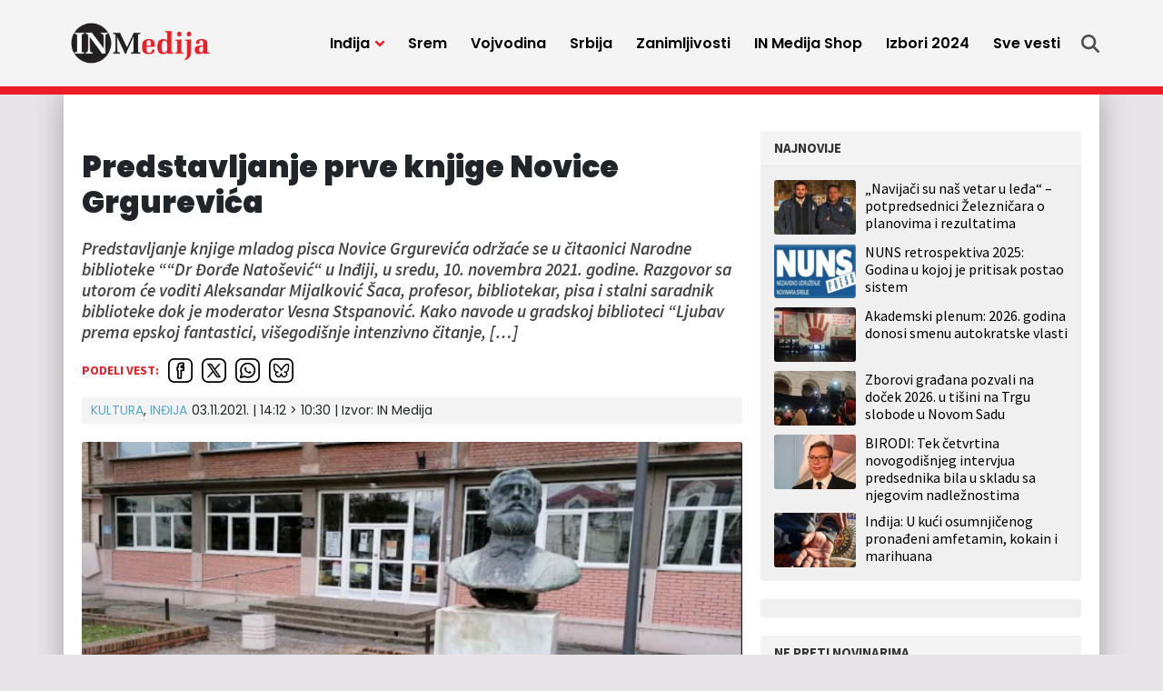

--- FILE ---
content_type: text/html; charset=UTF-8
request_url: https://inmedija.rs/predstavljanje-prve-knjige-novice-grgurevica/
body_size: 16836
content:
<!doctype html>
<html lang="sr-RS">
<head>
	<meta charset="UTF-8">
	<meta name="viewport" content="width=device-width, initial-scale=1">
				<link rel="profile" href="https://gmpg.org/xfn/11">
	<meta name='robots' content='index, follow, max-image-preview:large, max-snippet:-1, max-video-preview:-1' />
	<style>img:is([sizes="auto" i], [sizes^="auto," i]) { contain-intrinsic-size: 3000px 1500px }</style>
	
	<!-- This site is optimized with the Yoast SEO plugin v25.4 - https://yoast.com/wordpress/plugins/seo/ -->
	<title>Predstavljanje prve knjige Novice Grgurevića - IN Medija</title>
	<link rel="canonical" href="https://inmedija.rs/predstavljanje-prve-knjige-novice-grgurevica/" />
	<meta property="og:locale" content="sr_RS" />
	<meta property="og:type" content="article" />
	<meta property="og:title" content="Predstavljanje prve knjige Novice Grgurevića - IN Medija" />
	<meta property="og:description" content="Predstavljanje knjige mladog pisca Novice Grgurevića održaće se u čitaonici Narodne biblioteke “&#8220;Dr Đorđe Natošević&#8220; u Inđiji, u sredu, 10. novembra 2021. godine. Razgovor sa utorom će voditi Aleksandar Mijalković Šaca, profesor, bibliotekar, pisa i stalni saradnik biblioteke dok je moderator Vesna Stspanović. Kako navode u gradskoj biblioteci “Ljubav prema epskoj fantastici, višegodišnje intenzivno čitanje, [&hellip;]" />
	<meta property="og:url" content="https://inmedija.rs/predstavljanje-prve-knjige-novice-grgurevica/" />
	<meta property="og:site_name" content="IN Medija" />
	<meta property="article:published_time" content="2021-11-03T13:12:25+00:00" />
	<meta property="article:modified_time" content="2023-10-31T09:30:58+00:00" />
	<meta property="og:image" content="https://inmedija.rs/wp-content/uploads/sites/8/2021/10/biblioteka-spomenik.png" />
	<meta property="og:image:width" content="750" />
	<meta property="og:image:height" content="500" />
	<meta property="og:image:type" content="image/png" />
	<meta name="twitter:card" content="summary_large_image" />
	<script type="application/ld+json" class="yoast-schema-graph">{"@context":"https://schema.org","@graph":[{"@type":"Article","@id":"https://inmedija.rs/predstavljanje-prve-knjige-novice-grgurevica/#article","isPartOf":{"@id":"https://inmedija.rs/predstavljanje-prve-knjige-novice-grgurevica/"},"author":{"name":"","@id":""},"headline":"Predstavljanje prve knjige Novice Grgurevića","datePublished":"2021-11-03T13:12:25+00:00","dateModified":"2023-10-31T09:30:58+00:00","mainEntityOfPage":{"@id":"https://inmedija.rs/predstavljanje-prve-knjige-novice-grgurevica/"},"wordCount":106,"commentCount":0,"publisher":{"@id":"https://inmedija.rs/#organization"},"image":{"@id":"https://inmedija.rs/predstavljanje-prve-knjige-novice-grgurevica/#primaryimage"},"thumbnailUrl":"https://inmedija.rs/wp-content/uploads/sites/8/2021/10/biblioteka-spomenik.png","keywords":["Kultura","Gradska biblioteka","Narodna biblioteka Dr Đorđe Natošević","predstavljanje knjige","Novica Grgurević"],"articleSection":["Kultura","Inđija"],"inLanguage":"sr-RS","potentialAction":[{"@type":"CommentAction","name":"Comment","target":["https://inmedija.rs/predstavljanje-prve-knjige-novice-grgurevica/#respond"]}]},{"@type":"WebPage","@id":"https://inmedija.rs/predstavljanje-prve-knjige-novice-grgurevica/","url":"https://inmedija.rs/predstavljanje-prve-knjige-novice-grgurevica/","name":"Predstavljanje prve knjige Novice Grgurevića - IN Medija","isPartOf":{"@id":"https://inmedija.rs/#website"},"primaryImageOfPage":{"@id":"https://inmedija.rs/predstavljanje-prve-knjige-novice-grgurevica/#primaryimage"},"image":{"@id":"https://inmedija.rs/predstavljanje-prve-knjige-novice-grgurevica/#primaryimage"},"thumbnailUrl":"https://inmedija.rs/wp-content/uploads/sites/8/2021/10/biblioteka-spomenik.png","datePublished":"2021-11-03T13:12:25+00:00","dateModified":"2023-10-31T09:30:58+00:00","breadcrumb":{"@id":"https://inmedija.rs/predstavljanje-prve-knjige-novice-grgurevica/#breadcrumb"},"inLanguage":"sr-RS","potentialAction":[{"@type":"ReadAction","target":["https://inmedija.rs/predstavljanje-prve-knjige-novice-grgurevica/"]}]},{"@type":"ImageObject","inLanguage":"sr-RS","@id":"https://inmedija.rs/predstavljanje-prve-knjige-novice-grgurevica/#primaryimage","url":"https://inmedija.rs/wp-content/uploads/sites/8/2021/10/biblioteka-spomenik.png","contentUrl":"https://inmedija.rs/wp-content/uploads/sites/8/2021/10/biblioteka-spomenik.png","width":750,"height":500},{"@type":"BreadcrumbList","@id":"https://inmedija.rs/predstavljanje-prve-knjige-novice-grgurevica/#breadcrumb","itemListElement":[{"@type":"ListItem","position":1,"name":"Home","item":"https://inmedija.rs/"},{"@type":"ListItem","position":2,"name":"Predstavljanje prve knjige Novice Grgurevića"}]},{"@type":"WebSite","@id":"https://inmedija.rs/#website","url":"https://inmedija.rs/","name":"IN Medija","description":"","publisher":{"@id":"https://inmedija.rs/#organization"},"potentialAction":[{"@type":"SearchAction","target":{"@type":"EntryPoint","urlTemplate":"https://inmedija.rs/?s={search_term_string}"},"query-input":{"@type":"PropertyValueSpecification","valueRequired":true,"valueName":"search_term_string"}}],"inLanguage":"sr-RS"},{"@type":"Organization","@id":"https://inmedija.rs/#organization","name":"IN Medija","url":"https://inmedija.rs/","logo":{"@type":"ImageObject","inLanguage":"sr-RS","@id":"https://inmedija.rs/#/schema/logo/image/","url":"https://inmedija.rs/wp-content/uploads/sites/8/2023/10/logo.webp","contentUrl":"https://inmedija.rs/wp-content/uploads/sites/8/2023/10/logo.webp","width":990,"height":322,"caption":"IN Medija"},"image":{"@id":"https://inmedija.rs/#/schema/logo/image/"}},{"@type":"Person","@id":"","url":"https://inmedija.rs/autor/"}]}</script>
	<!-- / Yoast SEO plugin. -->


<link rel='dns-prefetch' href='//www.googletagmanager.com' />
<link rel='dns-prefetch' href='//pagead2.googlesyndication.com' />
<link rel="alternate" type="application/rss+xml" title="IN Medija &raquo; dovod" href="https://inmedija.rs/feed/" />
<link rel="alternate" type="application/rss+xml" title="IN Medija &raquo; dovod komentara" href="https://inmedija.rs/comments/feed/" />
<link rel="alternate" type="application/rss+xml" title="IN Medija &raquo; dovod komentara na Predstavljanje prve knjige Novice Grgurevića" href="https://inmedija.rs/predstavljanje-prve-knjige-novice-grgurevica/feed/" />
<style id='classic-theme-styles-inline-css'>
/*! This file is auto-generated */
.wp-block-button__link{color:#fff;background-color:#32373c;border-radius:9999px;box-shadow:none;text-decoration:none;padding:calc(.667em + 2px) calc(1.333em + 2px);font-size:1.125em}.wp-block-file__button{background:#32373c;color:#fff;text-decoration:none}
</style>
<style id='global-styles-inline-css'>
:root{--wp--preset--aspect-ratio--square: 1;--wp--preset--aspect-ratio--4-3: 4/3;--wp--preset--aspect-ratio--3-4: 3/4;--wp--preset--aspect-ratio--3-2: 3/2;--wp--preset--aspect-ratio--2-3: 2/3;--wp--preset--aspect-ratio--16-9: 16/9;--wp--preset--aspect-ratio--9-16: 9/16;--wp--preset--color--black: #000000;--wp--preset--color--cyan-bluish-gray: #abb8c3;--wp--preset--color--white: #ffffff;--wp--preset--color--pale-pink: #f78da7;--wp--preset--color--vivid-red: #cf2e2e;--wp--preset--color--luminous-vivid-orange: #ff6900;--wp--preset--color--luminous-vivid-amber: #fcb900;--wp--preset--color--light-green-cyan: #7bdcb5;--wp--preset--color--vivid-green-cyan: #00d084;--wp--preset--color--pale-cyan-blue: #8ed1fc;--wp--preset--color--vivid-cyan-blue: #0693e3;--wp--preset--color--vivid-purple: #9b51e0;--wp--preset--gradient--vivid-cyan-blue-to-vivid-purple: linear-gradient(135deg,rgba(6,147,227,1) 0%,rgb(155,81,224) 100%);--wp--preset--gradient--light-green-cyan-to-vivid-green-cyan: linear-gradient(135deg,rgb(122,220,180) 0%,rgb(0,208,130) 100%);--wp--preset--gradient--luminous-vivid-amber-to-luminous-vivid-orange: linear-gradient(135deg,rgba(252,185,0,1) 0%,rgba(255,105,0,1) 100%);--wp--preset--gradient--luminous-vivid-orange-to-vivid-red: linear-gradient(135deg,rgba(255,105,0,1) 0%,rgb(207,46,46) 100%);--wp--preset--gradient--very-light-gray-to-cyan-bluish-gray: linear-gradient(135deg,rgb(238,238,238) 0%,rgb(169,184,195) 100%);--wp--preset--gradient--cool-to-warm-spectrum: linear-gradient(135deg,rgb(74,234,220) 0%,rgb(151,120,209) 20%,rgb(207,42,186) 40%,rgb(238,44,130) 60%,rgb(251,105,98) 80%,rgb(254,248,76) 100%);--wp--preset--gradient--blush-light-purple: linear-gradient(135deg,rgb(255,206,236) 0%,rgb(152,150,240) 100%);--wp--preset--gradient--blush-bordeaux: linear-gradient(135deg,rgb(254,205,165) 0%,rgb(254,45,45) 50%,rgb(107,0,62) 100%);--wp--preset--gradient--luminous-dusk: linear-gradient(135deg,rgb(255,203,112) 0%,rgb(199,81,192) 50%,rgb(65,88,208) 100%);--wp--preset--gradient--pale-ocean: linear-gradient(135deg,rgb(255,245,203) 0%,rgb(182,227,212) 50%,rgb(51,167,181) 100%);--wp--preset--gradient--electric-grass: linear-gradient(135deg,rgb(202,248,128) 0%,rgb(113,206,126) 100%);--wp--preset--gradient--midnight: linear-gradient(135deg,rgb(2,3,129) 0%,rgb(40,116,252) 100%);--wp--preset--font-size--small: 13px;--wp--preset--font-size--medium: 20px;--wp--preset--font-size--large: 36px;--wp--preset--font-size--x-large: 42px;--wp--preset--spacing--20: 0.44rem;--wp--preset--spacing--30: 0.67rem;--wp--preset--spacing--40: 1rem;--wp--preset--spacing--50: 1.5rem;--wp--preset--spacing--60: 2.25rem;--wp--preset--spacing--70: 3.38rem;--wp--preset--spacing--80: 5.06rem;--wp--preset--shadow--natural: 6px 6px 9px rgba(0, 0, 0, 0.2);--wp--preset--shadow--deep: 12px 12px 50px rgba(0, 0, 0, 0.4);--wp--preset--shadow--sharp: 6px 6px 0px rgba(0, 0, 0, 0.2);--wp--preset--shadow--outlined: 6px 6px 0px -3px rgba(255, 255, 255, 1), 6px 6px rgba(0, 0, 0, 1);--wp--preset--shadow--crisp: 6px 6px 0px rgba(0, 0, 0, 1);}:where(.is-layout-flex){gap: 0.5em;}:where(.is-layout-grid){gap: 0.5em;}body .is-layout-flex{display: flex;}.is-layout-flex{flex-wrap: wrap;align-items: center;}.is-layout-flex > :is(*, div){margin: 0;}body .is-layout-grid{display: grid;}.is-layout-grid > :is(*, div){margin: 0;}:where(.wp-block-columns.is-layout-flex){gap: 2em;}:where(.wp-block-columns.is-layout-grid){gap: 2em;}:where(.wp-block-post-template.is-layout-flex){gap: 1.25em;}:where(.wp-block-post-template.is-layout-grid){gap: 1.25em;}.has-black-color{color: var(--wp--preset--color--black) !important;}.has-cyan-bluish-gray-color{color: var(--wp--preset--color--cyan-bluish-gray) !important;}.has-white-color{color: var(--wp--preset--color--white) !important;}.has-pale-pink-color{color: var(--wp--preset--color--pale-pink) !important;}.has-vivid-red-color{color: var(--wp--preset--color--vivid-red) !important;}.has-luminous-vivid-orange-color{color: var(--wp--preset--color--luminous-vivid-orange) !important;}.has-luminous-vivid-amber-color{color: var(--wp--preset--color--luminous-vivid-amber) !important;}.has-light-green-cyan-color{color: var(--wp--preset--color--light-green-cyan) !important;}.has-vivid-green-cyan-color{color: var(--wp--preset--color--vivid-green-cyan) !important;}.has-pale-cyan-blue-color{color: var(--wp--preset--color--pale-cyan-blue) !important;}.has-vivid-cyan-blue-color{color: var(--wp--preset--color--vivid-cyan-blue) !important;}.has-vivid-purple-color{color: var(--wp--preset--color--vivid-purple) !important;}.has-black-background-color{background-color: var(--wp--preset--color--black) !important;}.has-cyan-bluish-gray-background-color{background-color: var(--wp--preset--color--cyan-bluish-gray) !important;}.has-white-background-color{background-color: var(--wp--preset--color--white) !important;}.has-pale-pink-background-color{background-color: var(--wp--preset--color--pale-pink) !important;}.has-vivid-red-background-color{background-color: var(--wp--preset--color--vivid-red) !important;}.has-luminous-vivid-orange-background-color{background-color: var(--wp--preset--color--luminous-vivid-orange) !important;}.has-luminous-vivid-amber-background-color{background-color: var(--wp--preset--color--luminous-vivid-amber) !important;}.has-light-green-cyan-background-color{background-color: var(--wp--preset--color--light-green-cyan) !important;}.has-vivid-green-cyan-background-color{background-color: var(--wp--preset--color--vivid-green-cyan) !important;}.has-pale-cyan-blue-background-color{background-color: var(--wp--preset--color--pale-cyan-blue) !important;}.has-vivid-cyan-blue-background-color{background-color: var(--wp--preset--color--vivid-cyan-blue) !important;}.has-vivid-purple-background-color{background-color: var(--wp--preset--color--vivid-purple) !important;}.has-black-border-color{border-color: var(--wp--preset--color--black) !important;}.has-cyan-bluish-gray-border-color{border-color: var(--wp--preset--color--cyan-bluish-gray) !important;}.has-white-border-color{border-color: var(--wp--preset--color--white) !important;}.has-pale-pink-border-color{border-color: var(--wp--preset--color--pale-pink) !important;}.has-vivid-red-border-color{border-color: var(--wp--preset--color--vivid-red) !important;}.has-luminous-vivid-orange-border-color{border-color: var(--wp--preset--color--luminous-vivid-orange) !important;}.has-luminous-vivid-amber-border-color{border-color: var(--wp--preset--color--luminous-vivid-amber) !important;}.has-light-green-cyan-border-color{border-color: var(--wp--preset--color--light-green-cyan) !important;}.has-vivid-green-cyan-border-color{border-color: var(--wp--preset--color--vivid-green-cyan) !important;}.has-pale-cyan-blue-border-color{border-color: var(--wp--preset--color--pale-cyan-blue) !important;}.has-vivid-cyan-blue-border-color{border-color: var(--wp--preset--color--vivid-cyan-blue) !important;}.has-vivid-purple-border-color{border-color: var(--wp--preset--color--vivid-purple) !important;}.has-vivid-cyan-blue-to-vivid-purple-gradient-background{background: var(--wp--preset--gradient--vivid-cyan-blue-to-vivid-purple) !important;}.has-light-green-cyan-to-vivid-green-cyan-gradient-background{background: var(--wp--preset--gradient--light-green-cyan-to-vivid-green-cyan) !important;}.has-luminous-vivid-amber-to-luminous-vivid-orange-gradient-background{background: var(--wp--preset--gradient--luminous-vivid-amber-to-luminous-vivid-orange) !important;}.has-luminous-vivid-orange-to-vivid-red-gradient-background{background: var(--wp--preset--gradient--luminous-vivid-orange-to-vivid-red) !important;}.has-very-light-gray-to-cyan-bluish-gray-gradient-background{background: var(--wp--preset--gradient--very-light-gray-to-cyan-bluish-gray) !important;}.has-cool-to-warm-spectrum-gradient-background{background: var(--wp--preset--gradient--cool-to-warm-spectrum) !important;}.has-blush-light-purple-gradient-background{background: var(--wp--preset--gradient--blush-light-purple) !important;}.has-blush-bordeaux-gradient-background{background: var(--wp--preset--gradient--blush-bordeaux) !important;}.has-luminous-dusk-gradient-background{background: var(--wp--preset--gradient--luminous-dusk) !important;}.has-pale-ocean-gradient-background{background: var(--wp--preset--gradient--pale-ocean) !important;}.has-electric-grass-gradient-background{background: var(--wp--preset--gradient--electric-grass) !important;}.has-midnight-gradient-background{background: var(--wp--preset--gradient--midnight) !important;}.has-small-font-size{font-size: var(--wp--preset--font-size--small) !important;}.has-medium-font-size{font-size: var(--wp--preset--font-size--medium) !important;}.has-large-font-size{font-size: var(--wp--preset--font-size--large) !important;}.has-x-large-font-size{font-size: var(--wp--preset--font-size--x-large) !important;}
:where(.wp-block-post-template.is-layout-flex){gap: 1.25em;}:where(.wp-block-post-template.is-layout-grid){gap: 1.25em;}
:where(.wp-block-columns.is-layout-flex){gap: 2em;}:where(.wp-block-columns.is-layout-grid){gap: 2em;}
:root :where(.wp-block-pullquote){font-size: 1.5em;line-height: 1.6;}
</style>
<style id='akismet-widget-style-inline-css'>

			.a-stats {
				--akismet-color-mid-green: #357b49;
				--akismet-color-white: #fff;
				--akismet-color-light-grey: #f6f7f7;

				max-width: 350px;
				width: auto;
			}

			.a-stats * {
				all: unset;
				box-sizing: border-box;
			}

			.a-stats strong {
				font-weight: 600;
			}

			.a-stats a.a-stats__link,
			.a-stats a.a-stats__link:visited,
			.a-stats a.a-stats__link:active {
				background: var(--akismet-color-mid-green);
				border: none;
				box-shadow: none;
				border-radius: 8px;
				color: var(--akismet-color-white);
				cursor: pointer;
				display: block;
				font-family: -apple-system, BlinkMacSystemFont, 'Segoe UI', 'Roboto', 'Oxygen-Sans', 'Ubuntu', 'Cantarell', 'Helvetica Neue', sans-serif;
				font-weight: 500;
				padding: 12px;
				text-align: center;
				text-decoration: none;
				transition: all 0.2s ease;
			}

			/* Extra specificity to deal with TwentyTwentyOne focus style */
			.widget .a-stats a.a-stats__link:focus {
				background: var(--akismet-color-mid-green);
				color: var(--akismet-color-white);
				text-decoration: none;
			}

			.a-stats a.a-stats__link:hover {
				filter: brightness(110%);
				box-shadow: 0 4px 12px rgba(0, 0, 0, 0.06), 0 0 2px rgba(0, 0, 0, 0.16);
			}

			.a-stats .count {
				color: var(--akismet-color-white);
				display: block;
				font-size: 1.5em;
				line-height: 1.4;
				padding: 0 13px;
				white-space: nowrap;
			}
		
</style>
<link rel='stylesheet' id='wpo_min-header-0-css' href='https://inmedija.rs/wp-content/cache/wpo-minify/1751437668/assets/wpo-minify-header-8cbb0ee5.min.css' media='all' />
<link rel='stylesheet' id='wordpress-popular-posts-css-css' href='https://inmedija.rs/wp-content/plugins/wordpress-popular-posts/assets/css/wpp.css' media='all' />
<link rel='stylesheet' id='wpo_min-header-2-css' href='https://inmedija.rs/wp-content/cache/wpo-minify/1751437668/assets/wpo-minify-header-b9bd1aa4.min.css' media='all' />
<script id="wpp-json" type="application/json">
{"sampling_active":0,"sampling_rate":100,"ajax_url":"https:\/\/inmedija.rs\/wp-json\/wordpress-popular-posts\/v1\/popular-posts","api_url":"https:\/\/inmedija.rs\/wp-json\/wordpress-popular-posts","ID":7256,"token":"9b40c6e7e3","lang":0,"debug":0}
</script>
<script src="https://inmedija.rs/wp-content/plugins/wordpress-popular-posts/assets/js/wpp.min.js" id="wpp-js-js"></script>
<script src="https://inmedija.rs/wp-includes/js/jquery/jquery.min.js" id="jquery-core-js"></script>
<script src="https://inmedija.rs/wp-includes/js/jquery/jquery-migrate.min.js" id="jquery-migrate-js"></script>
<link rel="https://api.w.org/" href="https://inmedija.rs/wp-json/" /><link rel="alternate" title="JSON" type="application/json" href="https://inmedija.rs/wp-json/wp/v2/posts/7256" /><link rel="alternate" title="oEmbed (JSON)" type="application/json+oembed" href="https://inmedija.rs/wp-json/oembed/1.0/embed?url=https%3A%2F%2Finmedija.rs%2Fpredstavljanje-prve-knjige-novice-grgurevica%2F" />
<link rel="alternate" title="oEmbed (XML)" type="text/xml+oembed" href="https://inmedija.rs/wp-json/oembed/1.0/embed?url=https%3A%2F%2Finmedija.rs%2Fpredstavljanje-prve-knjige-novice-grgurevica%2F&#038;format=xml" />
<meta name="generator" content="Site Kit by Google 1.139.0" /><!-- Analytics Google tag (gtag.js) -->
<script async src="https://www.googletagmanager.com/gtag/js?id=G-Q43XLHQ5RF"></script>
<script>
  window.dataLayer = window.dataLayer || [];
  function gtag(){dataLayer.push(arguments);}
  gtag('js', new Date());

  gtag('config', 'G-Q43XLHQ5RF');
</script>

<script async src="https://securepubads.g.doubleclick.net/tag/js/gpt.js"></script>

<!-- /23059855705/Mreza-Naslovna-Desktop/Mobile-P1 -->
<script>
  window.googletag = window.googletag || {cmd: []};
  googletag.cmd.push(function() {
    googletag.defineSlot('/23059855705/Mreza-Naslovna-Desktop-P1', [300, 250], 'div-gpt-ad-mreza-naslovna-desktop-mobile-p1').addService(googletag.pubads());
    googletag.pubads().collapseEmptyDivs();
    googletag.enableServices();
  });
</script>

<!-- /23059855705/Mreza-Naslovna-Desktop-P2 -->
<script>
  window.googletag = window.googletag || {cmd: []};
  googletag.cmd.push(function() {
    googletag.defineSlot('/23059855705/Mreza-Naslovna-Desktop-P2', [970, 250], 'div-gpt-ad-mreza-naslovna-desktop-p2').addService(googletag.pubads());
    googletag.enableServices();
	googletag.pubads().collapseEmptyDivs();
  });
</script>

<!-- /23059855705/Mreza-Naslovna-Mobile-P2 -->
<script>
  window.googletag = window.googletag || {cmd: []};
  googletag.cmd.push(function() {
    googletag.defineSlot('/23059855705/Mreza-Naslovna-Mobile-P2', [320, 100], 'div-gpt-ad-mreza-naslovna-mobile-p2', "fixed-size-ad").addService(googletag.pubads());
    googletag.pubads().collapseEmptyDivs();
    googletag.enableServices();
  });
</script>

<!-- /23059855705/Mreza-Naslovna-Desktop-P3 -->
<script>
  window.googletag = window.googletag || {cmd: []};
  googletag.cmd.push(function() {
    googletag.defineSlot('/23059855705/Mreza-Naslovna-Desktop-P3', [728, 90], 'div-gpt-ad-mreza-naslovna-desktop-p3').addService(googletag.pubads());
    googletag.pubads().collapseEmptyDivs();
    googletag.enableServices();
  });
</script>

<!-- /23059855705/Mreza-Naslovna-Mobile-P3 -->
<script>
  window.googletag = window.googletag || {cmd: []};
  googletag.cmd.push(function() {
    googletag.defineSlot('/23059855705/Mreza-Naslovna-Mobile-P3', [300, 250], 'div-gpt-ad-mreza-naslovna-mobile-p3').addService(googletag.pubads());
    googletag.pubads().collapseEmptyDivs();
    googletag.enableServices();
  });
</script>

<!-- /23059855705/Mreza-Naslovna-Desktop//Mobile-P4 -->
<script>
  window.googletag = window.googletag || {cmd: []};
  googletag.cmd.push(function() {
    googletag.defineSlot('/23059855705/Mreza-Naslovna-Desktop//Mobile-P4', [300, 250], 'div-gpt-ad-mreza-naslovna-desktop-mobile-p4').addService(googletag.pubads());
    googletag.pubads().collapseEmptyDivs();
    googletag.enableServices();
  });
</script>

<!-- /23059855705/Naslovna-Desktop-P5 -->
<script>
  window.googletag = window.googletag || {cmd: []};
  googletag.cmd.push(function() {
    googletag.defineSlot('/23059855705/Naslovna-Desktop-P5', [728, 90], 'div-gpt-ad-naslovna-desktop-p5').addService(googletag.pubads());
    googletag.pubads().collapseEmptyDivs();
    googletag.enableServices();
  });
</script>

<!-- /23059855705/Naslovna-Mobile-P5 -->
<script>
  window.googletag = window.googletag || {cmd: []};
  googletag.cmd.push(function() {
    googletag.defineSlot('/23059855705/Naslovna-Mobile-P5', [300, 250], 'div-gpt-ad-naslovna-mobile-p5').addService(googletag.pubads());
    googletag.pubads().collapseEmptyDivs();
    googletag.enableServices();
  });
</script>

<!-- /23059855705/Naslovna-Desktop-P6 -->
<script>
  window.googletag = window.googletag || {cmd: []};
  googletag.cmd.push(function() {
    googletag.defineSlot('/23059855705/Naslovna-Desktop-P6', [728, 90], 'div-gpt-ad-naslovna-desktop-p6').addService(googletag.pubads());
    googletag.pubads().collapseEmptyDivs();
    googletag.enableServices();
  });
</script>

<!-- /23059855705/Naslovna-Mobile-P6 -->
<script>
  window.googletag = window.googletag || {cmd: []};
  googletag.cmd.push(function() {
    googletag.defineSlot('/23059855705/Naslovna-Mobile-P6', [300, 250], 'div-gpt-ad-naslovna-mobile-p6').addService(googletag.pubads());
    googletag.pubads().collapseEmptyDivs();
    googletag.enableServices();
  });
</script>

<!-- /23059855705/Naslovna-Desktop-P7 -->
<script>
  window.googletag = window.googletag || {cmd: []};
  googletag.cmd.push(function() {
    googletag.defineSlot('/23059855705/Naslovna-Desktop-P7', [970, 250], 'div-gpt-ad-naslovna-desktop-p7').addService(googletag.pubads());
    googletag.pubads().collapseEmptyDivs();
    googletag.enableServices();
  });
</script>

<!-- /23059855705/Naslovna-Mobile-P7 -->
<script>
  window.googletag = window.googletag || {cmd: []};
  googletag.cmd.push(function() {
    googletag.defineSlot('/23059855705/Naslovna-Mobile-P7', [320, 100], 'div-gpt-ad-naslovna-mobile-p7').addService(googletag.pubads());
    googletag.pubads().collapseEmptyDivs();
    googletag.enableServices();
  });
</script>

<!-- /23059855705/in-article-banner -->
<script>
  window.googletag = window.googletag || {cmd: []};
  googletag.cmd.push(function() {
    googletag.defineSlot('/23059855705/in-article-banner', [728, 90], 'div-gpt-ad-in-article-banner').addService(googletag.pubads());
    googletag.pubads().collapseEmptyDivs();
    googletag.enableServices();
  });
</script>

<!-- /23059855705/In-article-banner-mobile -->
<script>
  window.googletag = window.googletag || {cmd: []};
  googletag.cmd.push(function() {
    googletag.defineSlot('/23059855705/In-article-banner-mobile', [300, 250], 'div-gpt-ad-in-article-banner-mobile').addService(googletag.pubads());
    googletag.pubads().collapseEmptyDivs();
    googletag.enableServices();
  });
</script>

<!-- /23059855705/Mreza-Mobile-Sticky -->
<script>
      window.googletag = window.googletag || {cmd: []};

      // GPT ad slots
      var anchorSlot;

      googletag.cmd.push(function() {

        if (document.body.clientWidth <= 1200) {
          anchorSlot = googletag.defineOutOfPageSlot(
            '/23059855705/Mreza-Mobile-Sticky', googletag.enums.OutOfPageFormat.BOTTOM_ANCHOR);
        } else {
          anchorSlot = googletag.defineOutOfPageSlot(
            '/23059855705/Mreza-Desktop-Sticky', googletag.enums.OutOfPageFormat.BOTTOM_ANCHOR);
		}

        // Anchor slots return null if the page or device does not support
        // anchors.
        if (anchorSlot) {
          anchorSlot
              .addService(googletag.pubads());
        }

        // Enable SRA and services.
        googletag.pubads().enableSingleRequest();
        googletag.enableServices();
      });
    </script>
<meta name="generator" content="performance-lab 3.5.1; plugins: ">
            <style id="wpp-loading-animation-styles">@-webkit-keyframes bgslide{from{background-position-x:0}to{background-position-x:-200%}}@keyframes bgslide{from{background-position-x:0}to{background-position-x:-200%}}.wpp-widget-placeholder,.wpp-widget-block-placeholder,.wpp-shortcode-placeholder{margin:0 auto;width:60px;height:3px;background:#dd3737;background:linear-gradient(90deg,#dd3737 0%,#571313 10%,#dd3737 100%);background-size:200% auto;border-radius:3px;-webkit-animation:bgslide 1s infinite linear;animation:bgslide 1s infinite linear}</style>
            <link rel="pingback" href="https://inmedija.rs/xmlrpc.php">
<!-- Google AdSense meta tags added by Site Kit -->
<meta name="google-adsense-platform-account" content="ca-host-pub-2644536267352236">
<meta name="google-adsense-platform-domain" content="sitekit.withgoogle.com">
<!-- End Google AdSense meta tags added by Site Kit -->
<style>.recentcomments a{display:inline !important;padding:0 !important;margin:0 !important;}</style>
<!-- Google AdSense snippet added by Site Kit -->
<script async src="https://pagead2.googlesyndication.com/pagead/js/adsbygoogle.js?client=ca-pub-1910643396133144&amp;host=ca-host-pub-2644536267352236" crossorigin="anonymous"></script>

<!-- End Google AdSense snippet added by Site Kit -->
<link rel="icon" href="https://inmedija.rs/wp-content/uploads/sites/8/2023/10/favicon-45x45.png" sizes="32x32" />
<link rel="icon" href="https://inmedija.rs/wp-content/uploads/sites/8/2023/10/favicon-300x300.png" sizes="192x192" />
<link rel="apple-touch-icon" href="https://inmedija.rs/wp-content/uploads/sites/8/2023/10/favicon-300x300.png" />
<meta name="msapplication-TileImage" content="https://inmedija.rs/wp-content/uploads/sites/8/2023/10/favicon-300x300.png" />
</head>
<body data-rsssl=1 class="wp-singular post-template-default single single-post postid-7256 single-format-standard wp-custom-logo wp-theme-mreza021 wp-child-theme-mreza021-inmedija-child">
	<header class="header" role="banner" id="header">
		<div class="navWrap container" id="nav-wrap">
						<a href="https://inmedija.rs/" class="logo d-flex flex-grow-1 align-items-center"><img src="https://inmedija.rs/wp-content/uploads/sites/8/2023/10/logo.webp" alt="IN Medija" title="IN Medija" /></a>
			<nav role="navigation" class="me-xl-2">
				<ul id="primary-menu" class="menu"><li id="handled-search" class="item"></li><li  id="menu-item-25992" class="menu-item menu-item-type-taxonomy menu-item-object-category current-post-ancestor current-menu-parent current-post-parent menu-item-has-children has-submenu item item-25992"><a href="https://inmedija.rs/kategorija/indjija/" class="nav-link active dropdown-toggle" data-bs-toggle="dropdownfix" aria-haspopup="true" aria-expanded="false">Inđija</a>
<ul class="submenu  depth_0">
	<li  id="menu-item-25996" class="menu-item menu-item-type-taxonomy menu-item-object-category item item-25996"><a href="https://inmedija.rs/kategorija/indjija/politika/" class="dropdown-item ">Politika</a></li>
	<li  id="menu-item-25994" class="menu-item menu-item-type-taxonomy menu-item-object-category item item-25994"><a href="https://inmedija.rs/kategorija/indjija/drustvo/" class="dropdown-item ">Društvo</a></li>
	<li  id="menu-item-25993" class="menu-item menu-item-type-taxonomy menu-item-object-category item item-25993"><a href="https://inmedija.rs/kategorija/indjija/sport/" class="dropdown-item ">Sport</a></li>
	<li  id="menu-item-25997" class="menu-item menu-item-type-taxonomy menu-item-object-category item item-25997"><a href="https://inmedija.rs/kategorija/indjija/servisne-vesti/" class="dropdown-item ">Servisne informacije</a></li>
	<li  id="menu-item-25995" class="menu-item menu-item-type-taxonomy menu-item-object-category current-post-ancestor current-menu-parent current-post-parent item item-25995"><a href="https://inmedija.rs/kategorija/indjija/kultura/" class="dropdown-item active">Kultura</a></li>
</ul>
</li>
<li  id="menu-item-25998" class="menu-item menu-item-type-taxonomy menu-item-object-category item item-25998"><a href="https://inmedija.rs/kategorija/srem/" class="nav-link ">Srem</a></li>
<li  id="menu-item-26001" class="menu-item menu-item-type-taxonomy menu-item-object-category item item-26001"><a href="https://inmedija.rs/kategorija/vojvodina/" class="nav-link ">Vojvodina</a></li>
<li  id="menu-item-26000" class="menu-item menu-item-type-taxonomy menu-item-object-category item item-26000"><a href="https://inmedija.rs/kategorija/srbija/" class="nav-link ">Srbija</a></li>
<li  id="menu-item-26002" class="menu-item menu-item-type-taxonomy menu-item-object-category item item-26002"><a href="https://inmedija.rs/kategorija/zanimljivosti/" class="nav-link ">Zanimljivosti</a></li>
<li  id="menu-item-46811" class="menu-item menu-item-type-custom menu-item-object-custom item item-46811"><a target="_blank" href="https://inmedija.shop.brendly.rs/" class="nav-link ">IN Medija Shop</a></li>
<li  id="menu-item-27480" class="menu-item menu-item-type-taxonomy menu-item-object-category item item-27480"><a href="https://inmedija.rs/kategorija/izbori-2023/" class="nav-link ">Izbori 2024</a></li>
<li  id="menu-item-26005" class="menu-item menu-item-type-post_type menu-item-object-page item item-26005"><a href="https://inmedija.rs/sve-vesti/" class="nav-link ">Sve vesti</a></li>
<li class="d-block d-xl-none"><a href="javascript:void(0);" class="toggle"><svg viewBox="0 0 100 100" class="hamburger"><path class="line line1" d="M 20,29.000046 H 80.000231 C 80.000231,29.000046 94.498839,28.817352 94.532987,66.711331 94.543142,77.980673 90.966081,81.670246 85.259173,81.668997 79.552261,81.667751 75.000211,74.999942 75.000211,74.999942 L 25.000021,25.000058" /><path class="line line2" d="M 20,50 H 80" /><path class="line line3" d="M 20,70.999954 H 80.000231 C 80.000231,70.999954 94.498839,71.182648 94.532987,33.288669 94.543142,22.019327 90.966081,18.329754 85.259173,18.331003 79.552261,18.332249 75.000211,25.000058 75.000211,25.000058 L 25.000021,74.999942" /></svg></a></li></ul>			</nav>
			<div class="topLinks align-items-stretch" id="top-links">
				<a class="d-none d-xl-flex align-items-center" href="" title="Pretraga" onclick="openSearch()">
					<svg class="icon search" xmlns="http://www.w3.org/2000/svg" viewBox="0 0 512 512">
						<path class="srchIcn" d="M416 208c0 45.9-14.9 88.3-40 122.7L502.6 457.4c12.5 12.5 12.5 32.8 0 45.3s-32.8 12.5-45.3 0L330.7 376c-34.4 25.2-76.8 40-122.7 40C93.1 416 0 322.9 0 208S93.1 0 208 0S416 93.1 416 208zM208 352a144 144 0 1 0 0-288 144 144 0 1 0 0 288z"/>
					</svg>
					<span class="d-xl-none">Pretraga</span>
				</a>
			</div>

		</div>
		<div id="xl-search">
			<div id="main-search" class="searchContainer d-flex align-items-center justify-content-center">
				<ul><li id="search-3" class="widget widget_search"><form role="search" method="get" class="search-form" action="https://inmedija.rs/">
				<label>
					<span class="screen-reader-text">Pretraga za:</span>
					<input type="search" class="search-field" placeholder="Pretraga &hellip;" value="" name="s" />
				</label>
				<input type="submit" class="search-submit" value="Pretraži" />
			</form></li>
</ul>
				<div class="search">
					<svg onclick="closeSearch()" class="close d-none d-xl-block" viewBox="0 0 365.696 365.696">
						<path d="M243.188 182.86L356.32 69.726c12.5-12.5 12.5-32.766 0-45.247L341.238 9.398c-12.504-12.503-32.77-12.503-45.25 0L182.86 122.528 69.727 9.374c-12.5-12.5-32.766-12.5-45.247 0L9.375 24.457c-12.5 12.504-12.5 32.77 0 45.25l113.152 113.152L9.398 295.99c-12.503 12.503-12.503 32.769 0 45.25L24.48 356.32c12.5 12.5 32.766 12.5 45.247 0l113.132-113.132L295.99 356.32c12.503 12.5 32.769 12.5 45.25 0l15.081-15.082c12.5-12.504 12.5-32.77 0-45.25zm0 0"/>
					</svg>
				</div>
			</div>
		</div>
	</header>
	<section class="container p-0 py-4 p-xl-4 plot">
		<!-- Story top banner -->
		<div class="topBanner breakout">
			<div class="container px-0 text-center pb-4">
				<li id="custom_html-14" class="widget_text widget widget_custom_html"><div class="textwidget custom-html-widget"><div class="d-none d-xl-block">
	<!-- /23059855705/Mreza-Desktop-P2 -->
	<div id='div-gpt-ad-mreza-naslovna-desktop-p2' style='min-width: 970px; min-height: 250px;'>
		<script>
			googletag.cmd.push(function() { googletag.display('div-gpt-ad-mreza-naslovna-desktop-p2'); });
		</script>
	</div>

</div>
<div class="d-xl-none m-auto text-center w-100">
					<!-- /23059855705/Mreza-Mobile-P2 -->
				<div id='div-gpt-ad-mreza-naslovna-mobile-p2' style='max-width: 320px; min-height: 100px; margin: 0 auto;'>
					<script>
						googletag.cmd.push(function() { googletag.display('div-gpt-ad-mreza-naslovna-mobile-p2'); });
					</script>
				</div>
</div></div></li>
			</div>
		</div>
		<div class="contentWrap">
			<main>

				<article id="post-7256" class="post-7256 post type-post status-publish format-standard has-post-thumbnail hentry category-kultura category-indjija tag-kultura tag-gradska-biblioteka tag-narodna-biblioteka-dr-djordje-natosevic tag-predstavljanje-knjige tag-novica-grgurevic">
	<div class="story px-4 px-xl-0">
		<div class="storyHeading">
			<h1 class="mb-4">Predstavljanje prve knjige Novice Grgurevića</h1>			<div class="storyLead mb-3 mt-1"><p>Predstavljanje knjige mladog pisca Novice Grgurevića održaće se u čitaonici Narodne biblioteke “&#8220;Dr Đorđe Natošević&#8220; u Inđiji, u sredu, 10. novembra 2021. godine. Razgovor sa utorom će voditi Aleksandar Mijalković Šaca, profesor, bibliotekar, pisa i stalni saradnik biblioteke dok je moderator Vesna Stspanović. Kako navode u gradskoj biblioteci “Ljubav prema epskoj fantastici, višegodišnje intenzivno čitanje, [&hellip;]</p>
</div>

			<div class="storyShare mb-3 d-flex justify-content-start align-items-center">
				<h4 class="me-2">Podeli vest:</h4>
				<a class="me-2" href="https://facebook.com/sharer.php?u=https://inmedija.rs/predstavljanje-prve-knjige-novice-grgurevica/" target="_blank"><img src="https://inmedija.rs/wp-content/themes/mreza021/images/share-facebook.svg" alt="Facebook" title="Facebook"></a>
				<a class="me-2" href="https://twitter.com/intent/tweet?url=https://inmedija.rs/predstavljanje-prve-knjige-novice-grgurevica/&amp;text=Predstavljanje prve knjige Novice Grgurevića" target="_blank"><img src="https://inmedija.rs/wp-content/themes/mreza021/images/share-twitter.svg" alt="Twitter" title="Twitter"></a>
				<a class="me-2" href="https://wa.me/?text=https://inmedija.rs/predstavljanje-prve-knjige-novice-grgurevica/" target="_blank"><img src="https://inmedija.rs/wp-content/themes/mreza021/images/share-whatsapp.svg" alt="WhatsApp" title="WhatsApp"></a>
									<a href="https://bsky.app/intent/compose?text=Predstavljanje prve knjige Novice Grgurevića %0A https://inmedija.rs/predstavljanje-prve-knjige-novice-grgurevica/" target="_blank"><img src="https://inmedija.rs/wp-content/themes/mreza021/images/share-bluesky.svg" alt="BlueSky" title="BlueSky"></a>
								</div>

							<div class="storyMeta mb-4">
					<div class="meta px-2 py-1">
						<span class="cat-links"><a href="https://inmedija.rs/kategorija/indjija/kultura/" rel="category tag">Kultura</a>, <a href="https://inmedija.rs/kategorija/indjija/" rel="category tag">Inđija</a></span>03.11.2021. | 14:12 > 10:30 | Izvor: <span class=''>IN Medija</span>					</div>
				</div><!-- .entry-meta -->
					</div><!-- .entry-header -->

		
		<div class="storyImage"><img width="750" height="500" src="https://inmedija.rs/wp-content/uploads/sites/8/2021/10/biblioteka-spomenik.png" class="attachment-large-thumb size-large-thumb wp-post-image" alt="Predstavljanje prve knjige Novice Grgurevića" title="Predstavljanje prve knjige Novice Grgurevića" decoding="async" fetchpriority="high" srcset="https://inmedija.rs/wp-content/uploads/sites/8/2021/10/biblioteka-spomenik.png 750w, https://inmedija.rs/wp-content/uploads/sites/8/2021/10/biblioteka-spomenik-420x279.png 420w, https://inmedija.rs/wp-content/uploads/sites/8/2021/10/biblioteka-spomenik-300x200.png 300w" sizes="(max-width: 750px) 100vw, 750px" /></div>
		<div class="storyBody mb-4">
			
<p>Predstavljanje knjige mladog pisca Novice Grgurevića održaće se u čitaonici Narodne biblioteke “&#8220;Dr Đorđe Natošević&#8220; u Inđiji, u sredu, 10. novembra 2021. godine.</p>



<p>Razgovor sa utorom će voditi Aleksandar Mijalković Šaca, profesor, bibliotekar, pisa i stalni saradnik biblioteke dok je moderator Vesna Stspanović.</p><div class="text-center p-0 mb-4 breakout">
	<!-- Bottom Banner Desktop -->
	<div class="d-none d-xl-block">
		<!-- /23059855705/in-article-banner -->
		<div id='div-gpt-ad-in-article-banner' style='min-width: 728px; min-height: 90px;'>
			<script>
				googletag.cmd.push(function() { googletag.display('div-gpt-ad-in-article-banner'); });
			</script>
		</div>
	</div>
	<div class="d-xl-none m-auto p-0 text-center w-100">
		<!-- /23059855705/In-article-banner-mobile -->
		<div id='div-gpt-ad-in-article-banner-mobile' style='min-width: 300px; min-height: 250px;'>
			<script>
				googletag.cmd.push(function() { googletag.display('div-gpt-ad-in-article-banner-mobile'); });
			</script>
		</div>
	</div>
</div>



<figure class="wp-block-image size-full"><img decoding="async" width="820" height="500" src="https://multisite.radio021.rs/wp-content/uploads/sites/8/2021/11/venedi.jpg" alt="" class="wp-image-7257" srcset="https://inmedija.rs/wp-content/uploads/sites/8/2021/11/venedi.jpg 820w, https://inmedija.rs/wp-content/uploads/sites/8/2021/11/venedi-300x183.jpg 300w, https://inmedija.rs/wp-content/uploads/sites/8/2021/11/venedi-768x468.jpg 768w, https://inmedija.rs/wp-content/uploads/sites/8/2021/11/venedi-450x274.jpg 450w" sizes="(max-width: 820px) 100vw, 820px" /></figure>



<p>Kako navode u gradskoj biblioteci “<strong>Ljubav prema epskoj fantastici, višegodišnje intenzivno čitanje, nekoliko meseci strastvenog istraživanja, te nakon toga godinu dana pisanja, sve to bilo je potrebno da se knjiga &#8222;VENEDI &#8211; Zla kob&#8220; Novice Grgurevića nađe u rukama čitalaca.</strong>”</p>



<p>Predstavljanje knjige je planirano za 19 sati.</p>



<p><strong><em>IN Medija</em></strong></p>

		</div><!-- .entry-content -->
		<div class="storyShare mb-3 d-flex justify-content-start align-items-center">
			<h4 class="me-2">Podeli vest:</h4>
			<a class="me-2" href="https://facebook.com/sharer.php?u=https://inmedija.rs/predstavljanje-prve-knjige-novice-grgurevica/" target="_blank"><img src="https://inmedija.rs/wp-content/themes/mreza021/images/share-facebook.svg" alt="Facebook" title="Facebook"></a>
			<a class="me-2" href="https://twitter.com/intent/tweet?url=https://inmedija.rs/predstavljanje-prve-knjige-novice-grgurevica/&amp;text=Predstavljanje prve knjige Novice Grgurevića" target="_blank"><img src="https://inmedija.rs/wp-content/themes/mreza021/images/share-twitter.svg" alt="Twitter" title="Twitter"></a>
			<a class="me-2" href="https://wa.me/?text=https://inmedija.rs/predstavljanje-prve-knjige-novice-grgurevica/" target="_blank"><img src="https://inmedija.rs/wp-content/themes/mreza021/images/share-whatsapp.svg" alt="WhatsApp" title="WhatsApp"></a>
						<a href="https://bsky.app/intent/compose?text=Predstavljanje prve knjige Novice Grgurevića %0A https://inmedija.rs/predstavljanje-prve-knjige-novice-grgurevica/" target="_blank"><img src="https://inmedija.rs/wp-content/themes/mreza021/images/share-bluesky.svg" alt="BlueSky" title="BlueSky"></a>
					</div>

						<div class="mb-5 tags">
					<h4 class="mb-1">Tagovi:</h4>
					<a href="https://inmedija.rs/tag/kultura/" rel="tag">Kultura</a><a href="https://inmedija.rs/tag/gradska-biblioteka/" rel="tag">Gradska biblioteka</a><a href="https://inmedija.rs/tag/narodna-biblioteka-dr-djordje-natosevic/" rel="tag">Narodna biblioteka Dr Đorđe Natošević</a><a href="https://inmedija.rs/tag/predstavljanje-knjige/" rel="tag">predstavljanje knjige</a><a href="https://inmedija.rs/tag/novica-grgurevic/" rel="tag">Novica Grgurević</a>				</div>
				<li id="custom_html-18" class="widget_text widget widget_custom_html"><div class="textwidget custom-html-widget"><!-- Banner P3 -->
<div class="d-none d-xl-block text-center mb-0">

	<!-- /23059855705/Mreza-Naslovna-Desktop-P3 -->
	<div id='div-gpt-ad-mreza-naslovna-desktop-p3' style='min-width: 728px; min-height: 90px;'>
		<script>
			googletag.cmd.push(function() { googletag.display('div-gpt-ad-mreza-naslovna-desktop-p3'); });
		</script>
	</div>
</div>

<div id="bannerP3" class="d-xl-none p-0 text-center breakout">
	<!-- /23059855705/Mreza-Naslovna-Mobile-P3 -->
	<div id='div-gpt-ad-mreza-naslovna-mobile-p3' style='min-width: 300px; min-height: 250px; margin: 0 auto;'>
		<script>
			googletag.cmd.push(function() { googletag.display('div-gpt-ad-mreza-naslovna-mobile-p3'); });
		</script>
	</div>
</div>
</div></li>
		<!-- Banner P1 Mobile Container -->
		<div id="bannerP1MobileContainer" class="breakout"></div>
		
<div class="box moreCategory">
	<div class="categoryTitle">
		<h2>Komentari  <span class="commentNumber ms-2">0</span></h2>
	</div>
</div>

<div id="comments" class="commentsBlock p-4 mb-4">

	
	<div class="commentsSend">
			<div id="respond" class="comment-respond">
		<h3 id="reply-title" class="comment-reply-title"><h3 class="writeComment mb-3">Napiši komentar</h3> <small><a rel="nofollow" id="cancel-comment-reply-link" href="/predstavljanje-prve-knjige-novice-grgurevica/#respond" style="display:none;">Odustani od odgovora</a></small></h3><form action="https://inmedija.rs/wp-comments-post.php" method="post" id="commentform" class="comment-form"><p class="comment-notes"><span id="email-notes">Vaša adresa e-pošte neće biti objavljena.</span> <span class="required-field-message">Neophodna polja su označena <span class="required">*</span></span></p><p class="comment-form-author"><label for="author">Ime <span class="required">*</span></label> <input id="author" name="author" type="text" value="" size="30" maxlength="245" autocomplete="name" required /></p>
<p class="comment-form-email"><label for="email">E-pošta <span class="required">*</span></label> <input id="email" name="email" type="email" value="" size="30" maxlength="100" aria-describedby="email-notes" autocomplete="email" required /></p>
<p class="commentBody"><label for="comment">Komentar</label><br /><textarea class="w-100" id="comment" name="comment" aria-required="true" rows="10"></textarea></p><p class="form-submit"><input name="submit" type="submit" id="submit" class="submit" value="Postavi komentar" /> <input type='hidden' name='comment_post_ID' value='7256' id='comment_post_ID' />
<input type='hidden' name='comment_parent' id='comment_parent' value='0' />
</p><p style="display: none;"><input type="hidden" id="akismet_comment_nonce" name="akismet_comment_nonce" value="531915dc7e" /></p><p style="display: none !important;" class="akismet-fields-container" data-prefix="ak_"><label>&#916;<textarea name="ak_hp_textarea" cols="45" rows="8" maxlength="100"></textarea></label><input type="hidden" id="ak_js_1" name="ak_js" value="50"/><script>document.getElementById( "ak_js_1" ).setAttribute( "value", ( new Date() ).getTime() );</script></p></form>	</div><!-- #respond -->
		</div>

</div><!-- #comments -->

	</div>
</article><!-- #post-7256 -->

<!-- Najcitanije u poslednjih 96 sata -->
<div class="box mostRead px-4 px-xl-0 my-5">
	<div class="categoryTitle">
		<h2 class="mb-4">NAJČITANIJE U POSLEDNJIH 96H</h2>
	</div>


	<div class="wpp-shortcode"><script type="application/json">{"title":"","limit":"3","offset":0,"range":"custom","time_quantity":"96","time_unit":"hour","freshness":"1","order_by":"views","post_type":"post","pid":"","cat":"-60074","taxonomy":"category","term_id":"","author":"","shorten_title":{"active":false,"length":0,"words":false},"post-excerpt":{"active":false,"length":0,"keep_format":false,"words":false},"thumbnail":{"active":true,"build":"manual","width":"267","height":"175"},"rating":false,"stats_tag":{"comment_count":false,"views":false,"author":false,"date":{"active":false,"format":"F j, Y"},"category":false,"taxonomy":{"active":false,"name":"category"}},"markup":{"custom_html":true,"wpp-start":"&lt;div class=&quot;storyInlineArticles &quot;&gt;","wpp-end":"&lt;\/div&gt;","title-start":"<h2>","title-end":"<\/h2>","post-html":"&lt;div class=&quot;col-md-4&quot;&gt;&lt;div class=&quot;articleContainer&quot;&gt;&lt;a href=&quot;{url}&quot;&gt;{thumb_img}&lt;\/a&gt; &lt;a href=&quot;{url}&quot;&gt;{text_title}&lt;\/a&gt;&lt;\/div&gt;&lt;\/div&gt;"},"theme":{"name":""}}</script><div class="wpp-shortcode-placeholder"></div></div></div>

<!-- Banner P3 Mobile Container -->
<div id="bannerP3MobileContainer" class="text-center"></div>

	<div class="box moreCategory px-4 px-xl-0 mt-4">
		<div class="categoryTitle">
			<h2>Ostalo iz kategorije Kultura</h2>
		</div>
						<article id="post-48974" class="post-48974 post type-post status-publish format-standard has-post-thumbnail hentry category-kultura tag-novogodisnji-paketici tag-novogodisnja-predstava tag-kulturni-centar-indjija">
					<div class="row g-0">

						<div class="col-3 articleImage">
							<a class="articleLink" href="https://inmedija.rs/novogodisnja-predstava-u-indjiji-i-podela-paketica-subota-27-decembar/">
								<img width="267" height="175" src="https://inmedija.rs/wp-content/uploads/sites/8/2025/12/Kulturni-centar-NOVO-267x175.jpg" class="img-responsive responsive--full wp-post-image" alt="Novogodišnja predstava u Inđiji i podela paketića – subota, 27. decembar" title="Novogodišnja predstava u Inđiji i podela paketića – subota, 27. decembar" decoding="async" srcset="https://inmedija.rs/wp-content/uploads/sites/8/2025/12/Kulturni-centar-NOVO-267x175.jpg 267w, https://inmedija.rs/wp-content/uploads/sites/8/2025/12/Kulturni-centar-NOVO-420x276.jpg 420w, https://inmedija.rs/wp-content/uploads/sites/8/2025/12/Kulturni-centar-NOVO-768x504.jpg 768w, https://inmedija.rs/wp-content/uploads/sites/8/2025/12/Kulturni-centar-NOVO.jpg 960w" sizes="(max-width: 267px) 100vw, 267px" />							</a>
						</div>
						<div class="col articleContent">
															<div class="articleMeta d-inline-flex align-items-center">
									25.12.2025 | 15:25								</div><!-- .entry-meta -->
							<h3><a class="articleLink" href="https://inmedija.rs/novogodisnja-predstava-u-indjiji-i-podela-paketica-subota-27-decembar/" rel="bookmark">Novogodišnja predstava u Inđiji i podela paketića – subota, 27. decembar</a></h3>							<div class="lead">
								U Kulturnom centru Inđija u subotu, 27. decembra, biće održana novogodišnja predstava „Novogodišnja prodavnica igračaka“ u izvođenju Allegreto teatra, sa početkom u 18.00 […]							</div>
						</div><!-- .entry-header -->
					</div>
				</article>
								<article id="post-48855" class="post-48855 post type-post status-publish format-standard has-post-thumbnail hentry category-kultura tag-kuca-vojnovica tag-izlozba tag-galerija-kuce-vojnovic tag-udruzenje-moj-svet">
					<div class="row g-0">

						<div class="col-3 articleImage">
							<a class="articleLink" href="https://inmedija.rs/izlozba-udruzenja-moj-svet-u-galeriji-kuce-vojnovica-pred-novogodisnje-praznike/">
								<img width="267" height="175" src="https://inmedija.rs/wp-content/uploads/sites/8/2024/05/kuca-vojnovica-267x175.webp" class="img-responsive responsive--full wp-post-image" alt="Izložba Udruženja „Moj svet“ u Galeriji Kuće Vojnovića pred novogodišnje praznike" title="Izložba Udruženja „Moj svet“ u Galeriji Kuće Vojnovića pred novogodišnje praznike" decoding="async" loading="lazy" srcset="https://inmedija.rs/wp-content/uploads/sites/8/2024/05/kuca-vojnovica-267x175.webp 267w, https://inmedija.rs/wp-content/uploads/sites/8/2024/05/kuca-vojnovica-420x276.webp 420w, https://inmedija.rs/wp-content/uploads/sites/8/2024/05/kuca-vojnovica-768x504.webp 768w, https://inmedija.rs/wp-content/uploads/sites/8/2024/05/kuca-vojnovica.jpg 960w" sizes="auto, (max-width: 267px) 100vw, 267px" />							</a>
						</div>
						<div class="col articleContent">
															<div class="articleMeta d-inline-flex align-items-center">
									22.12.2025 | 13:58								</div><!-- .entry-meta -->
							<h3><a class="articleLink" href="https://inmedija.rs/izlozba-udruzenja-moj-svet-u-galeriji-kuce-vojnovica-pred-novogodisnje-praznike/" rel="bookmark">Izložba Udruženja „Moj svet“ u Galeriji Kuće Vojnovića pred novogodišnje praznike</a></h3>							<div class="lead">
								U susret novogodišnjim praznicima, Udruženje za pomoć osobama sa smetnjama u razvoju „Moj svet“ organizuje izložbu prodajnog karaktera u Galeriji Kuće Vojnovića. Izložba će biti otvorena […]							</div>
						</div><!-- .entry-header -->
					</div>
				</article>
								<article id="post-48834" class="post-48834 post type-post status-publish format-standard has-post-thumbnail hentry category-kultura tag-nemanja-pesut tag-zavicajno-drustvo-dr-djordje-vojnovic tag-udruzenje-kicen-i-srem">
					<div class="row g-0">

						<div class="col-3 articleImage">
							<a class="articleLink" href="https://inmedija.rs/humanitarno-knjizevno-vece-u-indjiji-za-nemanju-pesuta/">
								<img width="267" height="175" src="https://inmedija.rs/wp-content/uploads/sites/8/2023/03/poslovno-obayovni-centar-267x175.webp" class="img-responsive responsive--full wp-post-image" alt="Humanitarno-književno veče u Inđiji za Nemanju Pešuta" title="Humanitarno-književno veče u Inđiji za Nemanju Pešuta" decoding="async" loading="lazy" />							</a>
						</div>
						<div class="col articleContent">
															<div class="articleMeta d-inline-flex align-items-center">
									21.12.2025 | 16:23								</div><!-- .entry-meta -->
							<h3><a class="articleLink" href="https://inmedija.rs/humanitarno-knjizevno-vece-u-indjiji-za-nemanju-pesuta/" rel="bookmark">Humanitarno-književno veče u Inđiji za Nemanju Pešuta</a></h3>							<div class="lead">
								Zavičajno društvo „Dr. Đorđe Vojnović“ iz Inđije i udruženje „Kićen i Srem“ organizuju 23. decembra humanitarno-književno veče za Nemanju Pešuta. Program počinje u 19 časova u […]							</div>
						</div><!-- .entry-header -->
					</div>
				</article>
								<article id="post-48807" class="post-48807 post type-post status-publish format-standard has-post-thumbnail hentry category-kultura tag-kulturni-centar-indjija tag-predstava-za-decu tag-novogodisnja-predstava">
					<div class="row g-0">

						<div class="col-3 articleImage">
							<a class="articleLink" href="https://inmedija.rs/kulturni-centar-indjija-novogodisnja-predstava-za-najmladje/">
								<img width="267" height="175" src="https://inmedija.rs/wp-content/uploads/sites/8/2024/10/Kulturni-centar-NOVO-267x175.jpg" class="img-responsive responsive--full wp-post-image" alt="Kulturni centar Inđija: Novogodišnja predstava za najmlađe" title="Kulturni centar Inđija: Novogodišnja predstava za najmlađe" decoding="async" loading="lazy" srcset="https://inmedija.rs/wp-content/uploads/sites/8/2024/10/Kulturni-centar-NOVO-267x175.jpg 267w, https://inmedija.rs/wp-content/uploads/sites/8/2024/10/Kulturni-centar-NOVO-420x276.jpg 420w, https://inmedija.rs/wp-content/uploads/sites/8/2024/10/Kulturni-centar-NOVO-768x504.jpg 768w, https://inmedija.rs/wp-content/uploads/sites/8/2024/10/Kulturni-centar-NOVO.jpg 960w" sizes="auto, (max-width: 267px) 100vw, 267px" />							</a>
						</div>
						<div class="col articleContent">
															<div class="articleMeta d-inline-flex align-items-center">
									20.12.2025 | 11:59								</div><!-- .entry-meta -->
							<h3><a class="articleLink" href="https://inmedija.rs/kulturni-centar-indjija-novogodisnja-predstava-za-najmladje/" rel="bookmark">Kulturni centar Inđija: Novogodišnja predstava za najmlađe</a></h3>							<div class="lead">
								U Kulturnom centru Inđija u subotu, 27. decembra, biće održana novogodišnja predstava „Novogodišnja prodavnica igračaka“ u izvođenju Allegreto teatra, sa početkom u 18.00 […]							</div>
						</div><!-- .entry-header -->
					</div>
				</article>
								<article id="post-48526" class="post-48526 post type-post status-publish format-standard has-post-thumbnail hentry category-kultura tag-mita-cortan tag-indjijski-kulturni-kandelabar">
					<div class="row g-0">

						<div class="col-3 articleImage">
							<a class="articleLink" href="https://inmedija.rs/promocija-casopisa-indjijski-kulturni-kandelabar-zavrsava-poetske-dane-mite-cortana/">
								<img width="267" height="175" src="https://inmedija.rs/wp-content/uploads/sites/8/2023/03/poslovno-obayovni-centar-267x175.webp" class="img-responsive responsive--full wp-post-image" alt="Promocija časopisa „Inđijski kulturni kandelabar“ završava Poetske dane Mite Čortana" title="Promocija časopisa „Inđijski kulturni kandelabar“ završava Poetske dane Mite Čortana" decoding="async" loading="lazy" />							</a>
						</div>
						<div class="col articleContent">
															<div class="articleMeta d-inline-flex align-items-center">
									11.12.2025 | 11:53								</div><!-- .entry-meta -->
							<h3><a class="articleLink" href="https://inmedija.rs/promocija-casopisa-indjijski-kulturni-kandelabar-zavrsava-poetske-dane-mite-cortana/" rel="bookmark">Promocija časopisa „Inđijski kulturni kandelabar“ završava Poetske dane Mite Čortana</a></h3>							<div class="lead">
								Zavičajno društvo „Đorđe Vojnović“ u petak, 12. decembra u 18 sati u Poslovno-obrazovnom centru organizuje promociju časopisa „Inđijski kulturni kandelabar“, čime se završava […]							</div>
						</div><!-- .entry-header -->
					</div>
				</article>
					</div>
	<!-- Banner P4 Mobile Container -->
	<div id="bannerP4MobileContainer" class="breakout"></div>
	
			</main><!-- #main -->
			<aside class="d-none d-xl-block position-relative px-4 px-xl-0">
				<div class="sticky-top">
					
<aside id="secondary" class="widget-area">
	<div class="globalWidgetContainer"><div   ><section id="najnovije" class="widget rpwe_widget recent-posts-extended"><h2 class="widget-title">Najnovije</h2><div  class="rpwe-block"><ul class="rpwe-ul"><li class="rpwe-li rpwe-clearfix"><a class="rpwe-img" href="https://inmedija.rs/navijaci-su-nas-vetar-u-ledja-potpredsednici-zeleznicara-o-planovima-i-rezultatima/" target="_self"><img class="rpwe-alignleft rpwe-thumb" src="https://inmedija.rs/wp-content/uploads/sites/8/2025/12/fk-zeleznicar-90x60.jpeg" alt="„Navijači su naš vetar u leđa“ – potpredsednici Železničara o planovima i rezultatima" height="60" width="90" loading="lazy" decoding="async"></a><h3 class="rpwe-title"><a href="https://inmedija.rs/navijaci-su-nas-vetar-u-ledja-potpredsednici-zeleznicara-o-planovima-i-rezultatima/" target="_self">„Navijači su naš vetar u leđa“ – potpredsednici Železničara o planovima i rezultatima</a></h3></li><li class="rpwe-li rpwe-clearfix"><a class="rpwe-img" href="https://inmedija.rs/nuns-retrospektiva-2025-godina-u-kojoj-je-pritisak-postao-sistem/" target="_self"><img class="rpwe-alignleft rpwe-thumb" src="https://inmedija.rs/wp-content/uploads/sites/8/2024/03/NUNS-90x60.png" alt="NUNS retrospektiva 2025: Godina u kojoj je pritisak postao sistem" height="60" width="90" loading="lazy" decoding="async"></a><h3 class="rpwe-title"><a href="https://inmedija.rs/nuns-retrospektiva-2025-godina-u-kojoj-je-pritisak-postao-sistem/" target="_self">NUNS retrospektiva 2025: Godina u kojoj je pritisak postao sistem</a></h3></li><li class="rpwe-li rpwe-clearfix"><a class="rpwe-img" href="https://inmedija.rs/akademski-plenum-2026-godina-donosi-smenu-autokratske-vlasti/" target="_self"><img class="rpwe-alignleft rpwe-thumb" src="https://inmedija.rs/wp-content/uploads/sites/8/2025/01/krvava-ruka-90x60.jpg" alt="Akademski plenum: 2026. godina donosi smenu autokratske vlasti" height="60" width="90" loading="lazy" decoding="async"></a><h3 class="rpwe-title"><a href="https://inmedija.rs/akademski-plenum-2026-godina-donosi-smenu-autokratske-vlasti/" target="_self">Akademski plenum: 2026. godina donosi smenu autokratske vlasti</a></h3></li><li class="rpwe-li rpwe-clearfix"><a class="rpwe-img" href="https://inmedija.rs/zborovi-gradjana-pozvali-na-docek-2026-u-tisini-na-trgu-slobode-u-novom-sadu/" target="_self"><img class="rpwe-alignleft rpwe-thumb" src="https://inmedija.rs/wp-content/uploads/sites/8/2025/12/zborovi_docek_trg_slobode-90x60.jpg" alt="Zborovi građana pozvali na doček 2026. u tišini na Trgu slobode u Novom Sadu" height="60" width="90" loading="lazy" decoding="async"></a><h3 class="rpwe-title"><a href="https://inmedija.rs/zborovi-gradjana-pozvali-na-docek-2026-u-tisini-na-trgu-slobode-u-novom-sadu/" target="_self">Zborovi građana pozvali na doček 2026. u tišini na Trgu slobode u Novom Sadu</a></h3></li><li class="rpwe-li rpwe-clearfix"><a class="rpwe-img" href="https://inmedija.rs/birodi-tek-cetvrtina-novogodisnjeg-intervjua-predsednika-bila-u-skladu-sa-njegovim-nadleznostima/" target="_self"><img class="rpwe-alignleft rpwe-thumb" src="https://inmedija.rs/wp-content/uploads/sites/8/2024/03/Aleksandar_Vucic_otvaranje_kuce_bana_jelacica_16102020_99-jpg-90x60.webp" alt="BIRODI: Tek četvrtina novogodišnjeg intervjua predsednika bila u skladu sa njegovim nadležnostima" height="60" width="90" loading="lazy" decoding="async"></a><h3 class="rpwe-title"><a href="https://inmedija.rs/birodi-tek-cetvrtina-novogodisnjeg-intervjua-predsednika-bila-u-skladu-sa-njegovim-nadleznostima/" target="_self">BIRODI: Tek četvrtina novogodišnjeg intervjua predsednika bila u skladu sa njegovim nadležnostima</a></h3></li><li class="rpwe-li rpwe-clearfix"><a class="rpwe-img" href="https://inmedija.rs/indjija-u-kuci-osumnjicenog-pronadjeni-amfetamin-kokain-i-marihuana/" target="_self"><img class="rpwe-alignleft rpwe-thumb" src="https://inmedija.rs/wp-content/uploads/sites/8/2021/11/hapsenje-foto-mup-srbija-90x60.jpg" alt="Inđija: U kući osumnjičenog pronađeni amfetamin, kokain i marihuana" height="60" width="90" loading="lazy" decoding="async"></a><h3 class="rpwe-title"><a href="https://inmedija.rs/indjija-u-kuci-osumnjicenog-pronadjeni-amfetamin-kokain-i-marihuana/" target="_self">Inđija: U kući osumnjičenog pronađeni amfetamin, kokain i marihuana</a></h3></li></ul></div><!-- Generated by http://wordpress.org/plugins/recent-posts-widget-extended/ --></section></div></div><section id="bannerP1" class="widget_text widget widget_custom_html"><div class="textwidget custom-html-widget"><div class="text-center">
	<!-- /23059855705/Mreza-Naslovna-Desktop-P1 -->
	<div id='div-gpt-ad-mreza-naslovna-desktop-mobile-p1' style='max-width: 300px; width: 300px; min-height: 250px; margin: 0 auto;'>
		<script>
			googletag.cmd.push(function() { googletag.display('div-gpt-ad-mreza-naslovna-desktop-mobile-p1'); });
		</script>
	</div>
</div></div></section><section id="custom_html-6" class="widget_text widget widget_custom_html"><h2 class="widget-title">Ne preti novinarima</h2><div class="textwidget custom-html-widget"><div id="banner-P4" class="sideBanner text-center"><a href="https://ndnv.org/nepretinovinarima/" target="_blank"><img src="https://multisite.radio021.rs/inmedija/wp-content/uploads/sites/8/2023/11/nepretinovinarima-banner-300x300-1-jpg.webp" alt="Ne preti novinarima" title="Ne preti novinarima" /></a>
</div></div></section><div class="globalWidgetContainer"><div   ><section id="najcitanije" class="widget widget_text"><h2 class="widget-title">Najčitanije</h2>			<div class="textwidget"><div class="wpp-shortcode"><script type="application/json">{"title":"","limit":"6","offset":0,"range":"custom","time_quantity":"96","time_unit":"hour","freshness":"1","order_by":"views","post_type":"post","pid":"","cat":"-60074","taxonomy":"category","term_id":"","author":"","shorten_title":{"active":false,"length":0,"words":false},"post-excerpt":{"active":false,"length":0,"keep_format":false,"words":false},"thumbnail":{"active":true,"build":"manual","width":"90","height":"60"},"rating":false,"stats_tag":{"comment_count":false,"views":false,"author":false,"date":{"active":false,"format":"F j, Y"},"category":false,"taxonomy":{"active":false,"name":"category"}},"markup":{"custom_html":true,"wpp-start":"<ul class=\"wpp-list\">","wpp-end":"<\/ul>","title-start":"<h2>","title-end":"<\/h2>","post-html":"<li>{thumb} {title} <span class=\"wpp-meta post-stats\">{stats}<\/span><\/li>"},"theme":{"name":""}}</script><div class="wpp-shortcode-placeholder"></div></div>
</div>
		</section></div></div><section id="bannerP4" class="widget_text widget widget_custom_html"><div class="textwidget custom-html-widget"><div class="text-center">
	<!-- /23059855705/Mreza-Naslovna-Desktop/Mobile-P4 -->
	<div id='div-gpt-ad-mreza-naslovna-desktop-mobile-p4' style='min-width: 300px; min-height: 250px; margin: 0 auto;'>
		<script>
			googletag.cmd.push(function() { googletag.display('div-gpt-ad-mreza-naslovna-desktop-mobile-p4'); });
		</script>
	</div>
</div></div></section><section id="recent-comments-2" class="widget widget_recent_comments"><h2 class="widget-title">Poslednji komentari</h2><ul id="recentcomments"><li class="recentcomments"><span class="comment-author-link">Мића сремац</span> na <a href="https://inmedija.rs/nakon-pada-plafona-2022-indjija-dobila-gradjevinsku-dozvolu-za-novi-vrtic/#comment-9768">Nakon pada plafona 2022: Inđija dobila građevinsku dozvolu za novi vrtić</a></li><li class="recentcomments"><span class="comment-author-link">Srdjan</span> na <a href="https://inmedija.rs/glisic-tvrdi-da-su-potpisi-u-studentskoj-akciji-dramaticno-uvecani/#comment-9750">Glišić tvrdi da su potpisi u studentskoj akciji „dramatično uvećani“</a></li><li class="recentcomments"><span class="comment-author-link">Dalibor</span> na <a href="https://inmedija.rs/sednica-opstinskog-veca-u-ponedeljak-sistematizacija-radnih-mesta-i-zalbe-preduzetnika-pred-vecnicima/#comment-9749">Sednica Opštinskog veća u ponedeljak: sistematizacija radnih mesta i žalbe preduzetnika pred većnicima</a></li><li class="recentcomments"><span class="comment-author-link">Dusan</span> na <a href="https://inmedija.rs/indjijski-naprednjaci-pruzili-podrsku-vucicu/#comment-9748">Inđijski naprednjaci pružili podršku Vučiću</a></li><li class="recentcomments"><span class="comment-author-link">brkajlo</span> na <a href="https://inmedija.rs/sednica-opstinskog-veca-u-ponedeljak-sistematizacija-radnih-mesta-i-zalbe-preduzetnika-pred-vecnicima/#comment-9745">Sednica Opštinskog veća u ponedeljak: sistematizacija radnih mesta i žalbe preduzetnika pred većnicima</a></li></ul></section><section id="custom_html-8" class="widget_text widget widget_custom_html"><div class="textwidget custom-html-widget"><div class="d-flex align-items-center p-3">
	<img class="me-3" src="https://multisite.radio021.rs/inmedija/wp-content/uploads/sites/8/2023/11/logo-okrugli.webp" alt="IN Medija" title="IN Medija" /><h4><strong>Prvi nezavisni medij u Sremu</strong></h4>
</div></div></section><section id="custom_html-7" class="widget_text widget widget_custom_html"><h2 class="widget-title">#EU za tebe</h2><div class="textwidget custom-html-widget"><div id="banner-P5" class="sideBanner text-center">
<img src="https://multisite.radio021.rs/inmedija/wp-content/uploads/sites/8/2023/11/declaimer-300x81-1-jpg.webp" alt="#EU za tebe" title="#EU za tebe" />
</div></div></section></aside><!-- #secondary -->
				</div>
			</aside>
		</div>
	</section>

<section class="bottomBanner breakout">
	<div class="container text-center px-2 py-4">
		<!-- Bottom Banner Desktop -->
		<div class="d-none d-xl-block">
			<!-- /23059855705/Naslovna-Desktop-P7 -->
			<div id='div-gpt-ad-naslovna-desktop-p7' style='min-width: 970px; min-height: 250px;'>
				<script>
					googletag.cmd.push(function() { googletag.display('div-gpt-ad-naslovna-desktop-p7'); });
				</script>
			</div>
		</div>
		<div class="d-xl-none m-auto text-center w-100">
			<!-- /23059855705/Naslovna-Mobile-P7 -->
			<div id='div-gpt-ad-naslovna-mobile-p7' style='min-width: 320px; min-height: 100px; margin: 0 auto;'>
				<script>
					googletag.cmd.push(function() { googletag.display('div-gpt-ad-naslovna-mobile-p7'); });
				</script>
			</div>
		</div>
	</div>
</section>

<!-- Footer section -->
<footer class="websiteFooter">
	<div class="container footerLinks">
		<div class="row d-flex align-items-center">
			<ul class="col-xl-8 footerLinks mb-4 mb-xl-0">
				<li id="nav_menu-2" class="widget widget_nav_menu"><div class="menu-footer-menu-container"><ul id="menu-footer-menu" class="menu"><li id="menu-item-13561" class="menu-item menu-item-type-post_type menu-item-object-page menu-item-13561"><a href="https://inmedija.rs/o-nama/">O nama</a></li>
<li id="menu-item-13562" class="menu-item menu-item-type-post_type menu-item-object-page menu-item-13562"><a href="https://inmedija.rs/impressum/">Impressum</a></li>
<li id="menu-item-26015" class="menu-item menu-item-type-post_type menu-item-object-page menu-item-26015"><a href="https://inmedija.rs/kontakt/">Kontakt</a></li>
<li id="menu-item-26016" class="menu-item menu-item-type-post_type menu-item-object-page menu-item-26016"><a href="https://inmedija.rs/oglasavanje/">Oglašavanje</a></li>
<li id="menu-item-26017" class="menu-item menu-item-type-post_type menu-item-object-page menu-item-26017"><a href="https://inmedija.rs/pravila-koriscenja-i-politika-privatnosti/">Pravila i politika privatnosti</a></li>
</ul></div></li>
			</ul>
			<ul class="col-xl text-center text-xl-end social">
				<li id="custom_html-2" class="widget_text widget widget_custom_html"><div class="textwidget custom-html-widget"><a href="https://www.facebook.com/inmedija.rs" target="_blank" title="Facebook">
	<svg class="icon facebook" version="1.1"  x="0px" y="0px"
		 viewbox="0 0 256 256">
	<path d="M128,0c70.5-0.1,128,57.3,128,127.7c0,70.9-57.1,128.2-128,128.2C57.6,256.1,0.1,198.7,0,128.2
		C-0.1,57.4,57.2,0.1,128,0z M113,136.7c0,2.6,0,4.4,0,6.2c0,14.5,0.1,29-0.2,43.5c-0.1,4.5,1.4,5.9,5.8,5.6c4.1-0.3,8.3-0.3,12.5,0
		c4.3,0.3,5.4-1.5,5.4-5.5c-0.2-14.7-0.1-29.3-0.1-44c0-1.8,0-3.6,0-5.8c6,0,11.3-0.1,16.6,0c3.4,0.1,5.3-1.2,5.6-4.8
		c0.4-4.5,1.1-8.9,1.5-13.4c0.6-5.7-0.1-6.5-5.8-6.5c-5.8,0-11.6,0-17.7,0c0-6.3-0.2-12.1,0.1-17.9c0.2-5.1,3.4-7.8,8.4-8.2
		c3.3-0.3,6.7-0.2,10-0.2c3,0,4.8-1.2,4.8-4.4c0-4.3,0.3-8.7-0.1-13c-0.2-1.5-2.1-4.1-3.1-4.1c-8.9,0.4-18.2-0.2-26.6,2.2
		c-11.7,3.4-16.2,13.6-16.9,25.2c-0.4,6.6-0.1,13.2-0.1,20.4c-4.6,0-8.6,0.1-12.5,0c-3.3-0.1-4.9,1.4-4.9,4.8c0.1,5,0.1,10,0,15
		c0,3.3,1.5,4.9,4.8,4.9C104.4,136.7,108.3,136.7,113,136.7z"/>
	</svg>

</a>
<a href="https://twitter.com/INMedijaIndjija" target="_blank" title="Twitter">
	<svg class="icon twitter" version="1.1" xmlns="http://www.w3.org/2000/svg" x="0px" y="0px"
		 viewbox="0 0 256 256">
	<path d="M128.2,0C57.3,0,0,57.3,0,128.1C0.1,198.6,57.5,256,127.9,256c70.9-0.1,128.1-57.2,128.1-128.1C256.1,57.5,198.6,0,128.2,0z
	 M186.9,189.9c-0.5,0.9-1.4,1.4-2.4,1.4h-33.7c-0.9,0-1.7-0.4-2.2-1.2l-28.9-42l-36.3,42.5c-0.5,0.6-1.2,0.9-2,0.9h-10
	c-1,0-2-0.6-2.4-1.6c-0.4-0.9-0.3-2.1,0.4-2.8l42.9-49.8L69.3,74.9c-0.6-0.8-0.6-1.9-0.2-2.8c0.5-0.9,1.4-1.4,2.4-1.4h33.7
	c0.9,0,1.7,0.4,2.2,1.2l27.2,39.4l34.3-39.6c0.5-0.6,1.2-0.9,2-0.9h10c1,0,2,0.6,2.4,1.6c0.4,0.9,0.3,2.1-0.4,2.8l-40.6,47.3
	l44.5,64.8C187.3,188,187.3,189.1,186.9,189.9z"/>
<path d="M127.3,123.5l-28.1-40h-8.9l32.5,46.9l4.5,6.2c0,0,0,0,0,0l30,42.3h8.9l-34.5-49.2L127.3,123.5z"/>
	</svg>
</a>
<a href="https://www.instagram.com/inmedijaindjija/" target="_blank" title="Instagram">
	<svg class="icon instagram" version="1.1" xmlns="http://www.w3.org/2000/svg" x="0px" y="0px"
	 viewbox="0 0 256 256">
	<circle cx="128" cy="128" r="20.4"/>
	<path d="M128.2,0C57.3,0,0,57.3,0,128.1C0.1,198.6,57.5,256,127.9,256c70.9-0.1,128.1-57.2,128.1-128.1C256.1,57.5,198.6,0,128.2,0z
		 M192.5,154.1c0,21.2-17.2,38.4-38.4,38.4h-52.1c-21.2,0-38.4-17.2-38.4-38.4v-52.1c0-21.2,17.2-38.4,38.4-38.4h52.1
		c21.2,0,38.4,17.2,38.4,38.4V154.1z"/>
	<path d="M154.1,76.5h-52.1c-14.1,0-25.4,11.4-25.4,25.4v52.1c0,14.1,11.4,25.4,25.4,25.4h52.1c14.1,0,25.4-11.4,25.4-25.4v-52.1
		C179.5,87.9,168.1,76.5,154.1,76.5z M128,161.4c-18.4,0-33.4-15-33.4-33.4s15-33.4,33.4-33.4s33.4,15,33.4,33.4
		S146.4,161.4,128,161.4z M161.4,102.9c-4.4,0-8-3.6-8-8c0-4.4,3.6-8,8-8s8,3.6,8,8C169.4,99.3,165.8,102.9,161.4,102.9z"/>
	</svg>
</a>
<a href="https://bsky.app/profile/inmedija.bsky.social" target="_blank" title="Instagram">
	<svg class="icon bluesky" version="1.1"  x="0px" y="0px"
		 viewbox="0 0 256 256">
		<path d="M128,0C57.2,0.1-0.1,57.4,0,128.2C0.1,198.7,57.6,256.1,128,256c70.8-0.1,128-57.3,128-128.2
			C256,57.3,198.4-0.1,128,0z M193.2,121.8c-4.9,17.7-22.9,22.2-38.9,19.4c27.9,4.8,35,20.6,19.7,36.4c-29.2,30-41.9-7.5-45.2-17.2
			c-0.6-1.8-0.9-2.6-0.9-1.9c0-0.7-0.3,0.1-0.9,1.9c-3.3,9.6-16,47.2-45.2,17.2c-15.4-15.8-8.2-31.6,19.7-36.4
			c-16,2.7-33.9-1.8-38.9-19.5c-1.4-5.1-3.8-36.4-3.8-40.6c0-21.2,18.5-14.5,29.9-5.9v0c15.8,11.9,32.9,36.1,39.1,49.1
			c6.2-13,23.3-37.2,39.1-49.1c11.4-8.6,29.9-15.3,29.9,5.9C197.1,85.4,194.7,116.7,193.2,121.8z"/>
	</svg>
</a></div></li>
			</ul>
		</div>
	</div>
	<div class="copyright">
		<div class="container">
			<ul class="d-flex justify-content-start"><li class="me-1">© 2026</li><li id="custom_html-3" class="widget_text widget widget_custom_html"><div class="textwidget custom-html-widget">IN Medija. Sva prava zadržana.</div></li>
</ul>
		</div>
	</div>
</footer>

<div id="device" class="d-flex align-items-center ps-1 pe-1"></div>
<script type="speculationrules">
{"prefetch":[{"source":"document","where":{"and":[{"href_matches":"\/*"},{"not":{"href_matches":["\/wp-*.php","\/wp-admin\/*","\/wp-content\/uploads\/sites\/8\/*","\/wp-content\/*","\/wp-content\/plugins\/*","\/wp-content\/themes\/mreza021-inmedija-child\/*","\/wp-content\/themes\/mreza021\/*","\/*\\?(.+)"]}},{"not":{"selector_matches":"a[rel~=\"nofollow\"]"}},{"not":{"selector_matches":".no-prefetch, .no-prefetch a"}}]},"eagerness":"conservative"}]}
</script>
<script>
	googletag.cmd.push(function() {
		// Ensure the first call to display comes after static ad slot
		// divs are defined. If you do not have any static ad slots, this
		// call can be made immediately after services are enabled.
		googletag.display(anchorSlot);		
	});
</script>
<script src="https://code.responsivevoice.org/responsivevoice.js?key=kEGl6vPH"></script><script id="jquery-widgetopts-js-extra">
var varWidgetOpts = {"shallNotFixed":"","margin_top":"0","disable_width":"0","disable_height":"0"};
</script>
<script src="https://inmedija.rs/wp-content/plugins/extended-widget-options/assets/js/jquery.widgetopts.min.js" id="jquery-widgetopts-js"></script>
<script src="https://inmedija.rs/wp-content/themes/mreza021/js/jquery-3.5.1.min.js" id="mreza021-jquery-js"></script>
<script src="https://inmedija.rs/wp-content/themes/mreza021/js/bootstrap.min.js" id="mreza021-bootstrap-js"></script>
<script src="https://inmedija.rs/wp-content/themes/mreza021/js/ssm.min.js" id="mreza021-ssm-js"></script>
<script src="https://inmedija.rs/wp-content/themes/mreza021/js/custom.js" id="mreza021-custom-js"></script>
<script src="https://inmedija.rs/wp-includes/js/comment-reply.min.js" id="comment-reply-js" async data-wp-strategy="async"></script>
<script defer src="https://inmedija.rs/wp-content/plugins/akismet/_inc/akismet-frontend.js" id="akismet-frontend-js"></script>
</body>
</html>


--- FILE ---
content_type: text/html; charset=utf-8
request_url: https://www.google.com/recaptcha/api2/aframe
body_size: 265
content:
<!DOCTYPE HTML><html><head><meta http-equiv="content-type" content="text/html; charset=UTF-8"></head><body><script nonce="u8_ko7wo5iRSparRGbiJkA">/** Anti-fraud and anti-abuse applications only. See google.com/recaptcha */ try{var clients={'sodar':'https://pagead2.googlesyndication.com/pagead/sodar?'};window.addEventListener("message",function(a){try{if(a.source===window.parent){var b=JSON.parse(a.data);var c=clients[b['id']];if(c){var d=document.createElement('img');d.src=c+b['params']+'&rc='+(localStorage.getItem("rc::a")?sessionStorage.getItem("rc::b"):"");window.document.body.appendChild(d);sessionStorage.setItem("rc::e",parseInt(sessionStorage.getItem("rc::e")||0)+1);localStorage.setItem("rc::h",'1767262604050');}}}catch(b){}});window.parent.postMessage("_grecaptcha_ready", "*");}catch(b){}</script></body></html>

--- FILE ---
content_type: image/svg+xml
request_url: https://inmedija.rs/wp-content/themes/mreza021/images/share-whatsapp.svg
body_size: 1811
content:
<?xml version="1.0" encoding="utf-8"?>
<!-- Generator: Adobe Illustrator 25.0.0, SVG Export Plug-In . SVG Version: 6.00 Build 0)  -->
<svg version="1.1" id="Layer_1" xmlns="http://www.w3.org/2000/svg" xmlns:xlink="http://www.w3.org/1999/xlink" x="0px" y="0px"
	 viewBox="0 0 74.6 74.7" style="enable-background:new 0 0 74.6 74.7;" xml:space="preserve">
<path d="M37.3,74.6c-5.5,0-11.1,0-16.6,0C9,74.5,0.1,65.7,0.1,54c0-11.1,0-22.2,0-33.3C0.1,9,9,0.1,20.7,0.1c11.1,0,22.2,0,33.3,0
	c11.6,0,20.5,8.9,20.5,20.5c0,11.1,0,22.3,0,33.4c0,11.6-8.9,20.5-20.6,20.5C48.4,74.6,42.9,74.6,37.3,74.6z M69.7,37.2
	C69.7,37.2,69.7,37.2,69.7,37.2c0-6.1,0.2-12.1-0.1-18.2c-0.3-7.4-6.6-13.7-14-14c-4.6-0.2-9.2-0.1-13.8-0.1C34.2,4.9,26.6,4.8,19,5
	C11.6,5.3,5.4,11.6,5,19c-0.2,5-0.1,10.1-0.1,15.1c0,7.2-0.1,14.4,0.1,21.5c0.3,7.4,6.6,13.6,14,14c3.2,0.2,6.5,0.1,9.7,0.1
	c8.8,0,17.6,0.1,26.5-0.1c7.8-0.2,14.1-6.5,14.4-14.2C69.9,49.4,69.7,43.3,69.7,37.2z"/>
<path d="M38.3,60.2c-3.9,0-7-0.7-9.9-1.9C27.7,58,26.7,58,26,58.2c-3,0.8-5.9,1.8-8.9,2.8c-1.1,0.3-2.1,0.5-3-0.4
	c-0.9-0.9-0.8-2-0.4-3.1c1-2.8,2-5.7,2.9-8.5c0.2-0.6,0.1-1.4-0.1-2C8.9,30.9,21,12.6,38.7,13.4c11.8,0.5,21.6,9.7,22.5,21
	c0.9,12.2-6.8,22.8-18.5,25.2C41,60,39.3,60.1,38.3,60.2z M19.6,55.2c2.4-0.8,4.4-1.5,6.5-2c0.9-0.2,2.1-0.2,3,0.2
	c3.7,1.7,7.5,2.4,11.6,1.7C51,53.6,58.1,43.6,56.2,33.3c-1.9-10.2-12.3-17.1-22.4-14.7c-12.4,2.9-18.4,16.1-12.4,27.3
	c0.6,1.1,0.7,2,0.3,3.2C20.9,51,20.3,52.9,19.6,55.2z"/>
<path d="M27.2,32.2c0.1-1.8,0.8-3.2,2-4.3c1.3-1.2,3.1-0.8,3.7,0.7c0.2,0.5,0.4,1.1,0.7,1.6c0.9,1.6,1.1,3-0.5,4.4
	c-0.2,0.2-0.2,1,0,1.4c1.6,2.6,3.8,4.5,6.6,5.7c1,0.4,1.4-0.1,1.9-0.7c1.6-1.9,1.6-1.9,3.9-0.8c0.4,0.2,0.9,0.4,1.3,0.6
	c1.9,0.9,2.2,2.7,0.7,4.2c-1.5,1.5-3.3,2-5.5,1.5C35.7,45,31.4,41,28.4,35.6C27.8,34.5,27.6,33.3,27.2,32.2z"/>
</svg>


--- FILE ---
content_type: image/svg+xml
request_url: https://inmedija.rs/wp-content/themes/mreza021/images/share-twitter.svg
body_size: 1391
content:
<?xml version="1.0" encoding="utf-8"?>
<!-- Generator: Adobe Illustrator 25.0.0, SVG Export Plug-In . SVG Version: 6.00 Build 0)  -->
<svg version="1.1" id="Layer_1" xmlns="http://www.w3.org/2000/svg" xmlns:xlink="http://www.w3.org/1999/xlink" x="0px" y="0px"
	 viewBox="0 0 74.6 74.7" style="enable-background:new 0 0 74.6 74.7;" xml:space="preserve">
<style type="text/css">
	.st0{stroke:#000000;stroke-width:1.8667;stroke-linecap:round;stroke-linejoin:round;stroke-miterlimit:10;}
</style>
<path d="M74.6,37.5c0,5.9,0.1,11.8,0,17.6c-0.1,9.4-6.2,16.9-15.4,19c-1.3,0.3-2.7,0.5-4,0.5c-11.9,0-23.8,0.1-35.7,0
	c-9.4-0.1-16.9-6.2-19-15.4c-0.3-1.5-0.5-3-0.5-4.5c0-11.6,0-23.2,0-34.8C0,10.2,6.1,2.6,15.4,0.5c1.3-0.3,2.6-0.4,3.9-0.4
	c11.9,0,23.9-0.1,35.8,0c9.4,0.1,16.9,6.3,19,15.5c0.3,1.5,0.4,3.2,0.5,4.8C74.7,26,74.6,31.7,74.6,37.5L74.6,37.5z M69.8,37.5
	c0-5.4-0.2-10.9,0-16.3c0.4-9.7-6.6-16.8-16.4-16.3c-3.6,0.2-7.3,0-10.9,0c-7.1,0-14.3,0.2-21.4,0C11.5,4.5,4.3,11.4,4.8,21.2
	c0.1,3,0,6,0,9c0,7.7,0.2,15.4-0.1,23c-0.4,10,6.6,17.2,16.7,16.6c2.6-0.2,5.1,0,7.7,0c8,0,15.9-0.2,23.9,0.1
	c10,0.4,17.2-6.5,16.7-16.8C69.6,47.9,69.8,42.7,69.8,37.5z"/>
<path class="st0" d="M41.3,34.4L56,17.3h-3.5L39.7,32.1L29.5,17.3H17.7l15.5,22.5l-15.5,18h3.5L34.7,42l10.8,15.7h11.8L41.3,34.4
	L41.3,34.4z M36.5,40l-1.6-2.2L22.5,19.9h5.4l10.1,14.4l1.6,2.2l13.1,18.7h-5.4L36.5,40L36.5,40z"/>
</svg>


--- FILE ---
content_type: image/svg+xml
request_url: https://inmedija.rs/wp-content/themes/mreza021/images/share-bluesky.svg
body_size: 2387
content:
<?xml version="1.0" encoding="utf-8"?>
<!-- Generator: Adobe Illustrator 25.0.0, SVG Export Plug-In . SVG Version: 6.00 Build 0)  -->
<svg version="1.1" id="Layer_1" xmlns="http://www.w3.org/2000/svg" xmlns:xlink="http://www.w3.org/1999/xlink" x="0px" y="0px"
	 viewBox="0 0 75 75" style="enable-background:new 0 0 75 75;" xml:space="preserve">
<path d="M37.7,0c6.2,0,12.4-0.1,18.6,0c9.2,0.2,16.2,6,18.3,15c0.3,1.1,0.4,2.3,0.4,3.5c0,12.6,0.2,25.3,0,37.9
	c-0.2,7.8-3.9,13.7-11.3,16.8c-2.2,1-4.8,1.6-7.2,1.6c-12.6,0.2-25.2,0.2-37.8,0C8.3,74.7,0.3,66.7,0.2,56.2
	c-0.2-12.5-0.2-25.1,0-37.6C0.3,8.1,8.3,0.2,18.9,0C25.1-0.1,31.4,0,37.7,0z M70.2,37.4C70.1,37.4,70.1,37.4,70.2,37.4
	c0-6.5,0.1-13-0.1-19.5c-0.2-6.1-4.3-11-10.1-12.5c-1.8-0.5-3.7-0.6-5.5-0.6c-11.2-0.1-22.4,0-33.7,0c-1.1,0-2.2,0-3.2,0.1
	c-5.4,0.7-9.5,3.4-11.4,8.5c-0.8,2.1-1.1,4.6-1.1,6.9C5,30.4,5,40.6,5.1,50.7c0,2.1,0,4.2,0.1,6.3c0.4,6.2,4.7,11.2,10.9,12.5
	c0.9,0.2,1.7,0.3,2.6,0.3c12.7,0,25.4,0.2,38,0c7.8-0.1,13.3-5.7,13.5-13.5C70.3,50,70.2,43.7,70.2,37.4z"/>
<path d="M29.5,59c-2.5,0-5.2-1.4-7.9-4.2C19,52,18,49.1,18.9,46.4c0.4-1.3,1.2-2.4,2.4-3.3C21.1,43,21.1,43,21,43
	c-3-1.3-5.1-3.6-6-6.8c-0.5-1.9-1.3-12.1-1.3-13.5c0-3.7,1.6-5.3,2.9-5.9c3.6-1.8,8.4,1.4,9.8,2.5l0.8,0.6v0
	c4.1,3.3,8,8.6,10.5,12.6c2.6-4.3,6.9-9.9,11.3-13.2c1.4-1,6.1-4.3,9.8-2.5c1.3,0.7,2.9,2.2,2.9,5.9c0,1.3-0.8,11.5-1.3,13.5
	c-0.9,3.2-3,5.5-6,6.8c-0.1,0-0.1,0.1-0.2,0.1c1.1,0.9,1.9,2.1,2.3,3.3c0.9,2.7-0.1,5.7-2.8,8.4C51,57.6,48.3,59,45.8,59
	c-0.5,0-1-0.1-1.5-0.2c-2.3-0.5-4.3-2.2-5.9-5c-0.3-0.5-0.5-0.9-0.7-1.4c-0.2,0.5-0.5,0.9-0.7,1.4c-1.6,2.8-3.6,4.5-5.9,5
	C30.5,58.9,30,59,29.5,59z M29.6,43.8c-3.8,0.7-6.5,2.1-7.1,3.8c-0.5,1.7,0.9,3.5,1.9,4.5c1.6,1.6,3.8,3.4,5.8,3
	c2-0.4,3.8-3,5.4-7.7c0.1-0.2,0.1-0.4,0.2-0.6c0.6-1.6,2-1.5,2.2-1.4c0,0,0,0,0,0c0.5,0.1,1.2,0.4,1.6,1.4c0.1,0.1,0.1,0.3,0.2,0.6
	c1.6,4.7,3.4,7.3,5.4,7.7c1.9,0.4,4.2-1.4,5.8-3c0.9-1,2.4-2.8,1.9-4.5c-0.6-1.7-3.2-3.2-7-3.8c0,0,0,0,0,0l0.7-3.8c0,0,0,0,0,0l0,0
	c0,0,0,0,0,0c0,0,0,0,0,0c1.4,0.2,8.5,1.1,10.2-4.8c0.4-1.3,1.1-11,1.1-12.4c0-1.3-0.3-2.2-0.7-2.4c-0.9-0.4-3.2,0.2-5.7,2.1
	c-4.7,3.6-10,11.1-11.9,14.9l-1.7,3.6l-1.8-3.6C34.1,33.5,28.8,26,24,22.4l-0.3-0.3c-2.3-1.7-4.5-2.3-5.3-1.8
	c-0.5,0.2-0.7,1.1-0.7,2.4c0,1.4,0.8,11.1,1.1,12.4c1.7,5.9,8.8,5,10.2,4.8L29.6,43.8C29.6,43.8,29.6,43.8,29.6,43.8L29.6,43.8
	C29.6,43.8,29.6,43.8,29.6,43.8z"/>
</svg>
